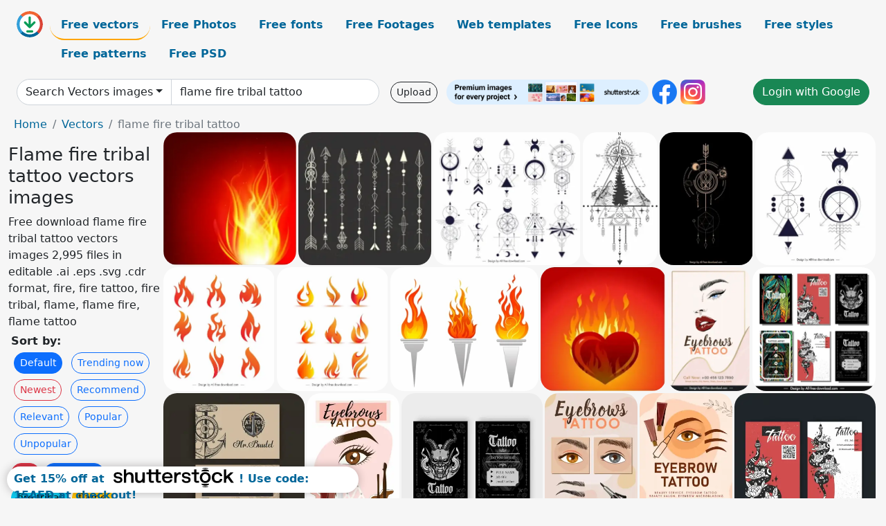

--- FILE ---
content_type: text/html; charset=UTF-8
request_url: https://all-free-download.com/free-vector/flame-fire-tribal-tattoo.html
body_size: 13832
content:
<!doctype html>
<html lang="en">
  <head>
    <meta charset="utf-8">
    <meta name="viewport" content="width=device-width, initial-scale=1">
    <meta name="author" content="AFD">
    <meta name="generator" content="AFD">
    <meta name="robots" content="index, follow">    <title>Flame fire tribal tattoo vectors images</title>
    <meta name="description" content="Free download flame fire tribal tattoo vectors images 2,995 files in editable .ai .eps .svg .cdr format, fire, fire tattoo, fire tribal, flame, flame fire, flame tattoo" >
    <meta name="google-site-verification" content="h8aKWdWajcitX904DxqOxb4-wcNRYncVmMmcjRRXVkE" />
    <meta name="domain" content="all-free-download.com" >

    <!-- Bootstrap core CSS -->
    <link href="https://cdn.jsdelivr.net/npm/bootstrap@5.0.2/dist/css/bootstrap.min.css" rel="stylesheet" integrity="sha384-EVSTQN3/azprG1Anm3QDgpJLIm9Nao0Yz1ztcQTwFspd3yD65VohhpuuCOmLASjC" crossorigin="anonymous">


    <link href="/libs/all.css?a=88888" rel="stylesheet" >
    <link href="/libs/social-share/sharetastic.css" rel="stylesheet">

        <!-- Favicons -->

    <link rel="apple-touch-icon" sizes="180x180" href="/apple-touch-icon.png">
    <link rel="icon" type="image/png" sizes="32x32" href="/favicon-32x32.png">
    <link rel="icon" type="image/png" sizes="16x16" href="/favicon-16x16.png">
    <link rel="manifest" href="/site.webmanifest">


    <meta property="fb:app_id"          content="1091511124955362" /> 
    <meta property="og:url"           content="https://all-free-download.com/free-vector/flame-fire-tribal-tattoo.html" />
    <meta property="og:type"          content="website" />
    <meta property="og:title"         content="Flame fire tribal tattoo vectors images" />
    <meta property="og:description"   content="Free download flame fire tribal tattoo vectors images 2,995 files in editable .ai .eps .svg .cdr format, fire, fire tattoo, fire tribal, flame, flame fire, flame tattoo" />
    <meta property="og:image"         content="https://images.all-free-download.com/images/thumb/burn_flame_fire_312096.webp" />
<meta property="og:image"         content="https://images.all-free-download.com/images/thumb/tribal_tattoo_design_elements_classical_arrows_icons_6834068.webp" />
<meta property="og:image"         content="https://images.all-free-download.com/images/thumb/tribal_tattoo_templates_classic_flat_symmetric_geometric_shapes_6850567.webp" />
<meta property="og:image"         content="https://images.all-free-download.com/images/thumb/tribal_tattoo_template_compass_mountain_icons_symmetric_design_6834195.webp" />
<meta property="og:image"         content="https://images.all-free-download.com/images/thumb/tribal_tattoo_template_planets_motion_geometry_sketch_6850100.webp" />
<meta property="og:image"         content="https://images.all-free-download.com/images/thumb/indian_traditional_tribal_tattoo_template_flat_geometric_symmetry_6850533.webp" />
<meta property="og:image"         content="https://images.all-free-download.com/images/thumb/flaming_fires_icons_red_shapes_sketch_dynamic_flat_6854727.webp" />
<meta property="og:image"         content="https://images.all-free-download.com/images/thumb/flaming_fire_icons_dynamic_modern_design_6854728.webp" />
<meta property="og:image"         content="https://images.all-free-download.com/images/thumb/flaming_torch_312242.webp" />
<meta property="og:image"         content="https://images.all-free-download.com/images/thumb/heart_with_flames_310261.webp" />
<meta property="og:image"         content="https://images.all-free-download.com/images/thumb/eyebrow_tattoo_poster_template_handdrawn_lady_face_layout_6933984.webp" />
<meta property="og:image"         content="https://images.all-free-download.com/images/thumb/tattoo_business_card_templates_collection_classical_handdrawn_symbols_6930415.webp" />
<meta property="og:image"         content="https://images.all-free-download.com/images/thumb/tattoo_business_card_template_retro_handdrawn_marine_elements_6930362.webp" />
<meta property="og:image"         content="https://images.all-free-download.com/images/thumb/eyebrow_tattoo_poster_template_classic_eye_domestic_tools_layout_6933981.webp" />
<meta property="og:image"         content="https://images.all-free-download.com/images/thumb/tattoo_business_card_template_dark_symmetric_devil_6930361.webp" />
<meta property="og:image"         content="https://images.all-free-download.com/images/thumb/eyebrow_tattoo_poster_template_beauty_elements_layout_6933982.webp" />
<meta property="og:image"         content="https://images.all-free-download.com/images/thumb/eyebrow_tattoo_poster_template_elegant_flat_eye_tools_layout_6933980.webp" />
<meta property="og:image"         content="https://images.all-free-download.com/images/thumb/tattoo_business_card_template_flat_handdrawn_snake_petals_6930366.webp" />
<meta property="og:image"         content="https://images.all-free-download.com/images/thumb/tattoo_business_card_template_dark_skull_wings_ribbons_6930363.webp" />
<meta property="og:image"         content="https://images.all-free-download.com/images/thumb/tattoo_business_card_template_black_white_retro_curves_6930364.webp" />
<meta property="og:image"         content="https://images.all-free-download.com/images/thumb/eyebrow_tattoo_poster_template_classic_cartoon_6933983.webp" />
<meta property="og:image"         content="https://images.all-free-download.com/images/thumb/tattoo_business_card_template_blurred_handdrawn_elements_6930367.webp" />
<meta property="og:image"         content="https://images.all-free-download.com/images/thumb/tattoo_business_card_templates_collection_retro_marine_elements_6930416.webp" />
<meta property="og:image"         content="https://images.all-free-download.com/images/thumb/tattoo_business_card_template_colorful_handdrawn_feather_elements_6930365.webp" />
<meta property="og:image"         content="https://images.all-free-download.com/images/thumb/flaming_skull_310269.webp" />
<meta property="og:image"         content="https://images.all-free-download.com/images/thumb/fire_flames_268693.webp" />
<meta property="og:image"         content="https://images.all-free-download.com/images/thumb/fire_and_safety_icons_310267.webp" />
<meta property="og:image"         content="https://images.all-free-download.com/images/thumb/natural_disaster_poster_forest_flaming_sketch_6849061.webp" />
<meta property="og:image"         content="https://images.all-free-download.com/images/thumb/flame_icons_312073.webp" />
<meta property="og:image"         content="https://images.all-free-download.com/images/thumb/fire_icon_sets_modern_flat_orange_shapes_6923711.webp" />
<meta property="og:image"         content="https://images.all-free-download.com/images/thumb/barbecue_party_banner_red_flame_backdrop_fire_icon_6828456.webp" />
<meta property="og:image"         content="https://images.all-free-download.com/images/thumb/chicken_roast_under_fire_background_6828663.webp" />
<meta property="og:image"         content="https://images.all-free-download.com/images/thumb/name_card_template_fire_logo_icon_flame_background_6829186.webp" />
<meta property="og:image"         content="https://images.all-free-download.com/images/thumb/disaster_poster_house_fire_sketch_colorful_dynamic_design_6848982.webp" />
<meta property="og:image"         content="https://images.all-free-download.com/images/thumb/soccer_background_flaming_ball_green_field_decoration_6827679.webp" />
<meta property="og:image"         content="https://images.all-free-download.com/images/thumb/flame_icons_collection_red_design_various_shapes_6833519.webp" />
<meta property="og:image"         content="https://images.all-free-download.com/images/thumb/seamless_flame_312013.webp" />
<meta property="og:image"         content="https://images.all-free-download.com/images/thumb/flame_icons_collection_various_orange_emblems_isolation_6828664.webp" />
<meta property="og:image"         content="https://images.all-free-download.com/images/thumb/flame_312557.webp" />
<meta property="og:image"         content="https://images.all-free-download.com/images/thumb/basketball_design_elements_flaming_balls_flat_vector_design_6922577.webp" />
<meta property="og:image"         content="https://images.all-free-download.com/images/thumb/sale_tags_collection_red_flame_icons_various_shapes_6833483.webp" />
<meta property="og:image"         content="https://images.all-free-download.com/images/thumb/flame_icons_312070.webp" />
<meta property="og:image"         content="https://images.all-free-download.com/images/thumb/flaming_match_background_red_design_shadow_decor_6828662.webp" />
<meta property="og:image"         content="https://images.all-free-download.com/images/thumb/yellow_flaming_skull_icon_contrast_style_design_6827796.webp" />
<meta property="og:image"         content="https://images.all-free-download.com/images/thumb/flame_frame_268697.webp" />
<meta property="og:image"         content="https://images.all-free-download.com/images/thumb/flaming_heart_310263.webp" />
<meta property="og:image"         content="https://images.all-free-download.com/images/thumb/camping_advertising_banner_human_flame_round_moon_icons_6834882.webp" />
<meta property="og:image"         content="https://images.all-free-download.com/images/thumb/flaming_heart_frame_311360.webp" />
<meta property="og:image"         content="https://images.all-free-download.com/images/thumb/flame_buttons_312414.webp" />
<meta property="og:image"         content="https://images.all-free-download.com/images/thumb/collection_of_fire_icons_and_elements_312151.webp" />
<meta property="og:image"         content="https://images.all-free-download.com/images/thumb/ring_of_fire_312677.webp" />
<meta property="og:image"         content="https://images.all-free-download.com/images/thumb/fire_logotypes_collection_dynamic_orange_flat_shapes_6850617.webp" />
<meta property="og:image"         content="https://images.all-free-download.com/images/thumb/fire_design_elements_268691.webp" />
<meta property="og:image"         content="https://images.all-free-download.com/images/thumb/fire_ring_268694.webp" />
<meta property="og:image"         content="https://images.all-free-download.com/images/thumb/fire_312274.webp" />
<meta property="og:image"         content="https://images.all-free-download.com/images/thumb/dj_fire_skull_312114.webp" />
<meta property="og:image"         content="https://images.all-free-download.com/images/thumb/soccer_ball_on_fire_310268.webp" />
<meta property="og:image"         content="https://images.all-free-download.com/images/thumb/fire_lion_311690.webp" />
<meta property="og:image"         content="https://images.all-free-download.com/images/thumb/fire_and_water_wings_310266.webp" />
<meta property="og:image"         content="https://images.all-free-download.com/images/thumb/abstract_fire_268698.webp" />
<meta property="og:image"         content="https://images.all-free-download.com/images/thumb/fire_lightining_and_water_268696.webp" />
<meta property="og:image"         content="https://images.all-free-download.com/images/thumb/swirling_fire_and_water_310265.webp" />
<meta property="og:image"         content="https://images.all-free-download.com/images/thumb/heart_in_water_and_fire_310260.webp" />
<meta property="og:image"         content="https://images.all-free-download.com/images/thumb/fire_icons_collection_flat_design_various_shapes_isolation_6828582.webp" />
<meta property="og:image"         content="https://images.all-free-download.com/images/thumb/wheel_flame_6815283.webp" />
<meta property="og:image"         content="https://images.all-free-download.com/images/thumb/hot_food_advertising_stylized_red_chilli_flame_icons_6833778.webp" />
<meta property="og:image"         content="https://images.all-free-download.com/images/thumb/fire_logo_collection_various_orange_flat_shapes_6829185.webp" />
<meta property="og:image"         content="https://images.all-free-download.com/images/thumb/flying_bullet_with_flame_312585.webp" />
    <script type="text/javascript">
      var page = "home";  
      var donate_email = 'H4sIAAAAAAAAAytIrMxNzStxSCqtLE7NyUkvSizIyEzWS87PBQAOXTfVGgAAAA==';
      var show_ads = true;
      var auto_paging = true;
    </script>

    <!-- Global site tag (gtag.js) - Google Analytics -->
    <script async src="https://www.googletagmanager.com/gtag/js?id=G-CGLHFKPST0"></script>
    <script>
      window.dataLayer = window.dataLayer || [];
      function gtag(){dataLayer.push(arguments);}
      gtag('js', new Date());

      gtag('config', 'G-CGLHFKPST0');
    </script>

  <!-- Google Tag Manager -->
  <script>(function(w,d,s,l,i){w[l]=w[l]||[];w[l].push({'gtm.start':
  new Date().getTime(),event:'gtm.js'});var f=d.getElementsByTagName(s)[0],
  j=d.createElement(s),dl=l!='dataLayer'?'&l='+l:'';j.async=true;j.src=
  'https://www.googletagmanager.com/gtm.js?id='+i+dl;f.parentNode.insertBefore(j,f);
  })(window,document,'script','dataLayer','GTM-NHTH87G');</script>
  <!-- End Google Tag Manager -->

<script
  src="https://code.jquery.com/jquery-3.7.1.min.js"
  integrity="sha256-/JqT3SQfawRcv/BIHPThkBvs0OEvtFFmqPF/lYI/Cxo="
  crossorigin="anonymous"></script>
  </head>
  <body>

  <header class="py-3 container-fluid">

    <div class="container-fluid mb-3 nav-flex" s>
      <a href="/" style="min-width:48px">
       <img src="/images/logo.svg" alt="all-free-download.com" title="all-free-download.com" width="38" height="38" class="rounded-circle">
      </a>         
  
      <div >
        <ul class="nav">
          <li class="nav-item"><a class="nav-link nav-active " k="free-vector" href="/free-vectors/">Free vectors</a></li>
          <li class="nav-item"><a class="nav-link " k="free-photos" href="/free-photos/">Free Photos</a></li>
          <li class="nav-item"><a class="nav-link " k="font" href="/font/">Free fonts</a></li>
          <li class="nav-item"><a class="nav-link " k="free-footage" href="/free-footage/">Free Footages</a></li>
          <li class="nav-item"><a class="nav-link " k="free-website-templates" href="/free-website-templates/">Web templates</a></li>
          <li class="nav-item"><a class="nav-link " k="free-icon" href="/free-icon/">Free Icons</a></li>
          <li class="nav-item"><a class="nav-link " k="photoshop-brushes" href="/photoshop-brushes/">Free brushes</a></li>
          <li class="nav-item"><a class="nav-link " k="photoshop-styles" href="/photoshop-styles/">Free styles</a></li>
          <li class="nav-item"><a class="nav-link " k="photoshop-patterns" href="/photoshop-patterns/">Free patterns</a></li>
          <li class="nav-item"><a class="nav-link " k="free-psd" href="/free-psd/">Free PSD</a></li>
        </ul>
      </div>

  

    </div>


    <div class="container-fluid d-grid gap-3 align-items-center" style="grid-template-columns:2fr;">
      <div class="d-flex align-items-center">
        <form class="w-100 me-3" id='search-form' action="/">
          <input type="hidden" id= "a" name="a" value="G">
          <input type="hidden" id="k" name="k" value="free-vector">
          <div class="input-group"  id="search_box">
            <a  id='search-category' href="/free-vectors/" class="btn btn-outline-dark dropdown-toggle" style="border-color: #ced4da; background-color: white;"  >Search Vectors images</a>            
            <input type="search" autocomplete="off" qqq="flame fire tribal tattoo" name="q" id="q" value="flame fire tribal tattoo" class="form-control" placeholder="Search... ">
            <div id="header-suggestion"  style="border-radius: 0px 0px 25px 25px;" class="search-suggestion-box bg-white" >
              <div class="d-grid " style="grid-template-columns:1fr; ">

              <div id="search-suggestion" >                
                <a class="m-1  btn-sm btn btn-outline-dark" k="free-vector" href="/free-vector-design-service/">Request a design</a>


              </div>
              </div>
            </div>
          </div>
        </form>
        
        <div class="w-100 d-none d-lg-block d-xl-block d-xxl-block "><a class="btn btn-outline-dark btn-sm me-2" href="/upload/">Upload</a><!--<a target="_blank" rel="noreferrer" href="https://shutterstock.7eer.net/WGr5J"><img height="36px" alt="shuterstock ads" width="292" style="border-radius:25px" src="https://all-free-download.com/images/shutterstockbanner/25off770x90.png"></a>-->
<a target="_blank" rel="noreferrer" href="https://shutterstock.7eer.net/WGr5J"><img height="36px" alt="shuterstock ads" width="292" style="border-radius:25px" src="https://all-free-download.com/images/shutterstockbanner/728x90free10images.png"></a>

<a target="_blank"  rel="noreferrer" href="https://www.facebook.com/allfreedownload" ><img height="36px" width="36px" alt="facebook logo" src="/images/facebook_Logo.png"></a> 
<a target="_blank"  rel="noreferrer" href="https://www.instagram.com/all_free_download_com/" ><img height="36px" alt="instagram logo" width="36px" src="/images/Instagram_logo.svg"></a> 



</div>

        <div class="flex-shrink-0 dropdown d-none d-md-block ">
        

        		<a href="/?a=LI&li=GG" ><span class="btn btn-success btn-xs" ><i class="fa fa-google"></i>Login with Google</a></span>

        
          </ul>
        </div>
        

      </div>
    </div>

  </header>

  <div class="container-fluid pb-3">






<nav aria-label="breadcrumb" style="margin-left:8px;">
  <ol class="breadcrumb">
    <li class="breadcrumb-item"><a href="/">Home</a></li>
    <li class="breadcrumb-item"><a href="/free-vectors/">Vectors</a></li>
    <li class="breadcrumb-item active" aria-current="page">flame fire tribal tattoo</li>
  </ol>
</nav>

<div class="list-graphic-container">
  


<div class=" list-graphic-left mb-2" >
  <h1 class="" style="font-size: 26px">Flame fire tribal tattoo vectors images</h1>
  <div>Free download flame fire tribal tattoo vectors images 2,995 files in editable .ai .eps .svg .cdr format, fire, fire tattoo, fire tribal, flame, flame fire, flame tattoo</div>
  <div  class=" p-1" >
    <b>Sort by:</b><BR>  <a class="btn btn-sm btn-primary m-1" href="/?a=G&k=free-vector&t=&q=flame fire tribal tattoo&or=default&rk=" >Default</a>  <a class="btn btn-sm btn-outline-primary m-1" href="/?a=G&k=free-vector&t=&q=flame fire tribal tattoo&or=trending&rk=" >Trending now</a>  <a class="btn btn-sm btn-outline-danger m-1" href="/?a=G&k=free-vector&t=&q=flame fire tribal tattoo&or=newest&rk=" >Newest</a>  <a class="btn btn-sm btn-outline-primary m-1" href="/?a=G&k=free-vector&t=&q=flame fire tribal tattoo&or=recommend&rk=" >Recommend</a>  <a class="btn btn-sm btn-outline-primary m-1" href="/?a=G&k=free-vector&t=&q=flame fire tribal tattoo&or=relevant&rk=" >Relevant</a>  <a class="btn btn-sm btn-outline-primary m-1" href="/?a=G&k=free-vector&t=&q=flame fire tribal tattoo&or=popular&rk=" >Popular</a>  <a class="btn btn-sm btn-outline-primary m-1" href="/?a=G&k=free-vector&t=&q=flame fire tribal tattoo&or=unpopular&rk=" >Unpopular</a>           </div>


  
  <div  class="p-1 mb-2"  ><a class="btn btn-danger btn-sm mb-1" style="border-radius: 25px;" href="/free-vector/fire.html"><span>fire</span></a> <a class="btn btn-primary btn-sm mb-1" style="border-radius: 25px;" href="/free-vector/fire-tattoo.html"><span>fire tattoo</span></a> <a class="btn btn-info btn-sm mb-1" style="border-radius: 25px;" href="/free-vector/fire-tribal.html"><span>fire tribal</span></a> <a class="btn btn-warning btn-sm mb-1" style="border-radius: 25px;" href="/free-vector/flame.html"><span>flame</span></a> <a class="btn btn-success btn-sm mb-1" style="border-radius: 25px;" href="/free-vector/flame-fire.html"><span>flame fire</span></a> <a class="btn btn-danger btn-sm mb-1" style="border-radius: 25px;" href="/free-vector/flame-tattoo.html"><span>flame tattoo</span></a> <a class="btn btn-primary btn-sm mb-1" style="border-radius: 25px;" href="/free-vector/tattoo.html"><span>tattoo</span></a> <a class="btn btn-info btn-sm mb-1" style="border-radius: 25px;" href="/free-vector/tribal.html"><span>tribal</span></a> <a class="btn btn-warning btn-sm mb-1" style="border-radius: 25px;" href="/free-vector/tribal-tattoo.html"><span>tribal tattoo</span></a> <a class="btn btn-success btn-sm mb-1" style="border-radius: 25px;" href="/free-vector/fire-works.html"><span>fire works</span></a> <a class="btn btn-danger btn-sm mb-1" style="border-radius: 25px;" href="/free-vector/fire-hydrant.html"><span>fire hydrant</span></a> <a class="btn btn-primary btn-sm mb-1" style="border-radius: 25px;" href="/free-vector/fire-extinguisher.html"><span>fire extinguisher</span></a> <a class="btn btn-info btn-sm mb-1" style="border-radius: 25px;" href="/free-vector/free-tribals-vector.html"><span>free tribals vector</span></a> <a class="btn btn-warning btn-sm mb-1" style="border-radius: 25px;" href="/free-vector/free-vector-dragon-tattoo.html"><span>free vector dragon tattoo</span></a> <a class="btn btn-success btn-sm mb-1" style="border-radius: 25px;" href="/free-vector/tribal-vector-art-free.html"><span>tribal vector art free</span></a> <a class="btn btn-danger btn-sm mb-1" style="border-radius: 25px;" href="/free-vector/free-vector-tribal-bird.html"><span>free vector tribal bird</span></a> <a class="btn btn-primary btn-sm mb-1" style="border-radius: 25px;" href="/free-vector/free-vector-fire-exit.html"><span>free vector fire exit</span></a> <a class="btn btn-info btn-sm mb-1" style="border-radius: 25px;" href="/free-vector/vector-flame-ball-download-free.html"><span>vector flame ball download free</span></a> </div>

  <div id="shuterstock_ads_left" class="sticky">
    
  </div>
</div>


<div class="list-graphic-right" id="list-graphic">
         
            <a title="Burn flame fire" href="/free-vector/download/burn_flame_fire_312096.html">
                <img w="600" h="600" widht="300" height="300"   alt="Burn flame fire" src="https://images.all-free-download.com/images/thumb/burn_flame_fire_312096.webp" >
                <div class="jg-caption">Burn flame fire</div>
            </a>
               
            <a title="tribal tattoo design elements classical arrows icons" href="/free-vector/download/tribal_tattoo_design_elements_classical_arrows_icons_6834068.html">
                <img w="1024" h="1024" widht="300" height="300"   alt="tribal tattoo design elements classical arrows icons" src="https://images.all-free-download.com/images/thumb/tribal_tattoo_design_elements_classical_arrows_icons_6834068.webp" >
                <div class="jg-caption">tribal tattoo design elements classical arrows icons</div>
            </a>
               
            <a title="tribal tattoo templates classic flat symmetric geometric shapes" href="/free-vector/download/tribal_tattoo_templates_classic_flat_symmetric_geometric_shapes_6850567.html">
                <img w="2880" h="2588" widht="334" height="300"   alt="tribal tattoo templates classic flat symmetric geometric shapes" src="https://images.all-free-download.com/images/thumb/tribal_tattoo_templates_classic_flat_symmetric_geometric_shapes_6850567.webp" >
                <div class="jg-caption">tribal tattoo templates classic flat symmetric geometric shapes</div>
            </a>
               
            <a title="tribal tattoo template compass mountain icons symmetric design" href="/free-vector/download/tribal_tattoo_template_compass_mountain_icons_symmetric_design_6834195.html">
                <img w="577" h="1024" widht="169" height="300"   alt="tribal tattoo template compass mountain icons symmetric design" src="https://images.all-free-download.com/images/thumb/tribal_tattoo_template_compass_mountain_icons_symmetric_design_6834195.webp" >
                <div class="jg-caption">tribal tattoo template compass mountain icons symmetric design</div>
            </a>
               
            <a title="tribal tattoo template planets motion geometry sketch" href="/free-vector/download/tribal_tattoo_template_planets_motion_geometry_sketch_6850100.html">
                <img w="2032" h="2880" widht="212" height="300"   alt="tribal tattoo template planets motion geometry sketch" src="https://images.all-free-download.com/images/thumb/tribal_tattoo_template_planets_motion_geometry_sketch_6850100.webp" >
                <div class="jg-caption">tribal tattoo template planets motion geometry sketch</div>
            </a>
               
            <a title="indian traditional tribal tattoo template flat geometric symmetry" href="/free-vector/download/indian_traditional_tribal_tattoo_template_flat_geometric_symmetry_6850533.html">
                <img w="2225" h="2442" widht="273" height="300"   alt="indian traditional tribal tattoo template flat geometric symmetry" src="https://images.all-free-download.com/images/thumb/indian_traditional_tribal_tattoo_template_flat_geometric_symmetry_6850533.webp" >
                <div class="jg-caption">indian traditional tribal tattoo template flat geometric symmetry</div>
            </a>
               
            <a title="flaming fires icons red shapes sketch dynamic flat" href="/free-vector/download/flaming_fires_icons_red_shapes_sketch_dynamic_flat_6854727.html">
                <img w="2577" h="2880" widht="268" height="300"   alt="flaming fires icons red shapes sketch dynamic flat" src="https://images.all-free-download.com/images/thumb/flaming_fires_icons_red_shapes_sketch_dynamic_flat_6854727.webp" >
                <div class="jg-caption">flaming fires icons red shapes sketch dynamic flat</div>
            </a>
               
            <a title="flaming fire icons dynamic modern design" href="/free-vector/download/flaming_fire_icons_dynamic_modern_design_6854728.html">
                <img w="2577" h="2880" widht="268" height="300"   alt="flaming fire icons dynamic modern design" src="https://images.all-free-download.com/images/thumb/flaming_fire_icons_dynamic_modern_design_6854728.webp" >
                <div class="jg-caption">flaming fire icons dynamic modern design</div>
            </a>
               
            <a title="Flaming Torch" href="/free-vector/download/flaming_torch_312242.html">
                <img w="600" h="527" widht="342" height="300"   alt="Flaming Torch" src="https://images.all-free-download.com/images/thumb/flaming_torch_312242.webp" >
                <div class="jg-caption">Flaming Torch</div>
            </a>
               
            <a title="Heart with flames" href="/free-vector/download/heart_with_flames_310261.html">
                <img w="472" h="470" widht="301" height="300"   alt="Heart with flames" src="https://images.all-free-download.com/images/thumb/heart_with_flames_310261.webp" >
                <div class="jg-caption">Heart with flames</div>
            </a>
               
            <a title="eyebrow tattoo poster template handdrawn lady face layout " href="/free-vector/download/eyebrow_tattoo_poster_template_handdrawn_lady_face_layout_6933984.html">
                <img w="1266" h="1920" widht="198" height="300"   alt="eyebrow tattoo poster template handdrawn lady face layout " src="https://images.all-free-download.com/images/thumb/eyebrow_tattoo_poster_template_handdrawn_lady_face_layout_6933984.webp" >
                <div class="jg-caption">eyebrow tattoo poster template handdrawn lady face layout </div>
            </a>
               
            <a title="tattoo business card templates collection classical handdrawn symbols" href="/free-vector/download/tattoo_business_card_templates_collection_classical_handdrawn_symbols_6930415.html">
                <img w="4000" h="4000" widht="300" height="300"   alt="tattoo business card templates collection classical handdrawn symbols" src="https://images.all-free-download.com/images/thumb/tattoo_business_card_templates_collection_classical_handdrawn_symbols_6930415.webp" >
                <div class="jg-caption">tattoo business card templates collection classical handdrawn symbols</div>
            </a>
               
            <a title="tattoo business card template retro handdrawn marine elements" href="/free-vector/download/tattoo_business_card_template_retro_handdrawn_marine_elements_6930362.html">
                <img w="1920" h="1920" widht="300" height="300"   alt="tattoo business card template retro handdrawn marine elements" src="https://images.all-free-download.com/images/thumb/tattoo_business_card_template_retro_handdrawn_marine_elements_6930362.webp" >
                <div class="jg-caption">tattoo business card template retro handdrawn marine elements</div>
            </a>
               
            <a title="eyebrow tattoo poster template classic eye domestic tools layout  " href="/free-vector/download/eyebrow_tattoo_poster_template_classic_eye_domestic_tools_layout_6933981.html">
                <img w="1264" h="1920" widht="198" height="300"   alt="eyebrow tattoo poster template classic eye domestic tools layout  " src="https://images.all-free-download.com/images/thumb/eyebrow_tattoo_poster_template_classic_eye_domestic_tools_layout_6933981.webp" >
                <div class="jg-caption">eyebrow tattoo poster template classic eye domestic tools layout  </div>
            </a>
               
            <a title="tattoo business card template dark symmetric devil" href="/free-vector/download/tattoo_business_card_template_dark_symmetric_devil_6930361.html">
                <img w="1920" h="1920" widht="300" height="300"   alt="tattoo business card template dark symmetric devil" src="https://images.all-free-download.com/images/thumb/tattoo_business_card_template_dark_symmetric_devil_6930361.webp" >
                <div class="jg-caption">tattoo business card template dark symmetric devil</div>
            </a>
               
            <a title="eyebrow tattoo poster template beauty elements layout  " href="/free-vector/download/eyebrow_tattoo_poster_template_beauty_elements_layout_6933982.html">
                <img w="1264" h="1920" widht="198" height="300"   alt="eyebrow tattoo poster template beauty elements layout  " src="https://images.all-free-download.com/images/thumb/eyebrow_tattoo_poster_template_beauty_elements_layout_6933982.webp" >
                <div class="jg-caption">eyebrow tattoo poster template beauty elements layout  </div>
            </a>
               
            <a title="eyebrow tattoo poster template elegant flat eye tools layout " href="/free-vector/download/eyebrow_tattoo_poster_template_elegant_flat_eye_tools_layout_6933980.html">
                <img w="1264" h="1920" widht="198" height="300"   alt="eyebrow tattoo poster template elegant flat eye tools layout " src="https://images.all-free-download.com/images/thumb/eyebrow_tattoo_poster_template_elegant_flat_eye_tools_layout_6933980.webp" >
                <div class="jg-caption">eyebrow tattoo poster template elegant flat eye tools layout </div>
            </a>
               
            <a title="tattoo business card template flat handdrawn snake petals" href="/free-vector/download/tattoo_business_card_template_flat_handdrawn_snake_petals_6930366.html">
                <img w="1920" h="1920" widht="300" height="300"   alt="tattoo business card template flat handdrawn snake petals" src="https://images.all-free-download.com/images/thumb/tattoo_business_card_template_flat_handdrawn_snake_petals_6930366.webp" >
                <div class="jg-caption">tattoo business card template flat handdrawn snake petals</div>
            </a>
               
            <a title="tattoo business card template dark skull wings ribbons" href="/free-vector/download/tattoo_business_card_template_dark_skull_wings_ribbons_6930363.html">
                <img w="4000" h="4000" widht="300" height="300"   alt="tattoo business card template dark skull wings ribbons" src="https://images.all-free-download.com/images/thumb/tattoo_business_card_template_dark_skull_wings_ribbons_6930363.webp" >
                <div class="jg-caption">tattoo business card template dark skull wings ribbons</div>
            </a>
               
            <a title="tattoo business card template black white retro curves " href="/free-vector/download/tattoo_business_card_template_black_white_retro_curves_6930364.html">
                <img w="1920" h="1920" widht="300" height="300"   alt="tattoo business card template black white retro curves " src="https://images.all-free-download.com/images/thumb/tattoo_business_card_template_black_white_retro_curves_6930364.webp" >
                <div class="jg-caption">tattoo business card template black white retro curves </div>
            </a>
               
            <a title="eyebrow tattoo poster template classic cartoon " href="/free-vector/download/eyebrow_tattoo_poster_template_classic_cartoon_6933983.html">
                <img w="1264" h="1920" widht="198" height="300"   alt="eyebrow tattoo poster template classic cartoon " src="https://images.all-free-download.com/images/thumb/eyebrow_tattoo_poster_template_classic_cartoon_6933983.webp" >
                <div class="jg-caption">eyebrow tattoo poster template classic cartoon </div>
            </a>
               
            <a title="tattoo business card template blurred handdrawn elements" href="/free-vector/download/tattoo_business_card_template_blurred_handdrawn_elements_6930367.html">
                <img w="1920" h="1920" widht="300" height="300"   alt="tattoo business card template blurred handdrawn elements" src="https://images.all-free-download.com/images/thumb/tattoo_business_card_template_blurred_handdrawn_elements_6930367.webp" >
                <div class="jg-caption">tattoo business card template blurred handdrawn elements</div>
            </a>
               
            <a title="tattoo business card templates collection retro marine elements" href="/free-vector/download/tattoo_business_card_templates_collection_retro_marine_elements_6930416.html">
                <img w="4000" h="5445" widht="220" height="300"   alt="tattoo business card templates collection retro marine elements" src="https://images.all-free-download.com/images/thumb/tattoo_business_card_templates_collection_retro_marine_elements_6930416.webp" >
                <div class="jg-caption">tattoo business card templates collection retro marine elements</div>
            </a>
               
            <a title="tattoo business card template colorful handdrawn feather elements" href="/free-vector/download/tattoo_business_card_template_colorful_handdrawn_feather_elements_6930365.html">
                <img w="4000" h="4000" widht="300" height="300"   alt="tattoo business card template colorful handdrawn feather elements" src="https://images.all-free-download.com/images/thumb/tattoo_business_card_template_colorful_handdrawn_feather_elements_6930365.webp" >
                <div class="jg-caption">tattoo business card template colorful handdrawn feather elements</div>
            </a>
               
            <a title="Flaming Skull" href="/free-vector/download/flaming_skull_310269.html">
                <img w="402" h="592" widht="204" height="300"   alt="Flaming Skull" src="https://images.all-free-download.com/images/thumb/flaming_skull_310269.webp" >
                <div class="jg-caption">Flaming Skull</div>
            </a>
               
            <a title="Fire flames" href="/free-vector/download/fire_flames_268693.html">
                <img w="514" h="515" widht="299" height="300"   alt="Fire flames" src="https://images.all-free-download.com/images/thumb/fire_flames_268693.webp" >
                <div class="jg-caption">Fire flames</div>
            </a>
               
            <a title="Fire and safety icons" href="/free-vector/download/fire_and_safety_icons_310267.html">
                <img w="600" h="509" widht="354" height="300"   alt="Fire and safety icons" src="https://images.all-free-download.com/images/thumb/fire_and_safety_icons_310267.webp" >
                <div class="jg-caption">Fire and safety icons</div>
            </a>
               
            <a title="natural disaster poster forest flaming sketch" href="/free-vector/download/natural_disaster_poster_forest_flaming_sketch_6849061.html">
                <img w="851" h="1100" widht="232" height="300"   alt="natural disaster poster forest flaming sketch" src="https://images.all-free-download.com/images/thumb/natural_disaster_poster_forest_flaming_sketch_6849061.webp" >
                <div class="jg-caption">natural disaster poster forest flaming sketch</div>
            </a>
               
            <a title="Flame Icons" href="/free-vector/download/flame_icons_312073.html">
                <img w="511" h="600" widht="256" height="300"   alt="Flame Icons" src="https://images.all-free-download.com/images/thumb/flame_icons_312073.webp" >
                <div class="jg-caption">Flame Icons</div>
            </a>
               
            <a title="fire icon sets modern flat orange shapes" href="/free-vector/download/fire_icon_sets_modern_flat_orange_shapes_6923711.html">
                <img w="8333" h="8333" widht="300" height="300"   alt="fire icon sets modern flat orange shapes" src="https://images.all-free-download.com/images/thumb/fire_icon_sets_modern_flat_orange_shapes_6923711.webp" >
                <div class="jg-caption">fire icon sets modern flat orange shapes</div>
            </a>
               
            <a title="barbecue party banner red flame backdrop fire icon" href="/free-vector/download/barbecue_party_banner_red_flame_backdrop_fire_icon_6828456.html">
                <img w="1024" h="1024" widht="300" height="300"   alt="barbecue party banner red flame backdrop fire icon" src="https://images.all-free-download.com/images/thumb/barbecue_party_banner_red_flame_backdrop_fire_icon_6828456.webp" >
                <div class="jg-caption">barbecue party banner red flame backdrop fire icon</div>
            </a>
               
            <a title="chicken roast under fire background" href="/free-vector/download/chicken_roast_under_fire_background_6828663.html">
                <img w="1024" h="1024" widht="300" height="300"   alt="chicken roast under fire background" src="https://images.all-free-download.com/images/thumb/chicken_roast_under_fire_background_6828663.webp" >
                <div class="jg-caption">chicken roast under fire background</div>
            </a>
               
            <a title="name card template fire logo icon flame background" href="/free-vector/download/name_card_template_fire_logo_icon_flame_background_6829186.html">
                <img w="1024" h="1006" widht="305" height="300"   alt="name card template fire logo icon flame background" src="https://images.all-free-download.com/images/thumb/name_card_template_fire_logo_icon_flame_background_6829186.webp" >
                <div class="jg-caption">name card template fire logo icon flame background</div>
            </a>
               
            <a title="disaster poster house fire sketch colorful dynamic design" href="/free-vector/download/disaster_poster_house_fire_sketch_colorful_dynamic_design_6848982.html">
                <img w="943" h="1282" widht="221" height="300"   alt="disaster poster house fire sketch colorful dynamic design" src="https://images.all-free-download.com/images/thumb/disaster_poster_house_fire_sketch_colorful_dynamic_design_6848982.webp" >
                <div class="jg-caption">disaster poster house fire sketch colorful dynamic design</div>
            </a>
               
            <a title="soccer background flaming ball green field decoration" href="/free-vector/download/soccer_background_flaming_ball_green_field_decoration_6827679.html">
                <img w="1024" h="1024" widht="300" height="300"   alt="soccer background flaming ball green field decoration" src="https://images.all-free-download.com/images/thumb/soccer_background_flaming_ball_green_field_decoration_6827679.webp" >
                <div class="jg-caption">soccer background flaming ball green field decoration</div>
            </a>
               
            <a title="flame icons collection red design various shapes" href="/free-vector/download/flame_icons_collection_red_design_various_shapes_6833519.html">
                <img w="1024" h="939" widht="327" height="300"   alt="flame icons collection red design various shapes" src="https://images.all-free-download.com/images/thumb/flame_icons_collection_red_design_various_shapes_6833519.webp" >
                <div class="jg-caption">flame icons collection red design various shapes</div>
            </a>
               
            <a title="Seamless flame" href="/free-vector/download/seamless_flame_312013.html">
                <img w="600" h="527" widht="342" height="300"   alt="Seamless flame" src="https://images.all-free-download.com/images/thumb/seamless_flame_312013.webp" >
                <div class="jg-caption">Seamless flame</div>
            </a>
               
            <a title="flame icons collection various orange emblems isolation" href="/free-vector/download/flame_icons_collection_various_orange_emblems_isolation_6828664.html">
                <img w="925" h="1024" widht="271" height="300"   alt="flame icons collection various orange emblems isolation" src="https://images.all-free-download.com/images/thumb/flame_icons_collection_various_orange_emblems_isolation_6828664.webp" >
                <div class="jg-caption">flame icons collection various orange emblems isolation</div>
            </a>
               
            <a title="Flame" href="/free-vector/download/flame_312557.html">
                <img w="505" h="600" widht="253" height="300"   alt="Flame" src="https://images.all-free-download.com/images/thumb/flame_312557.webp" >
                <div class="jg-caption">Flame</div>
            </a>
               
            <a title="basketball design elements flaming balls flat vector design" href="/free-vector/download/basketball_design_elements_flaming_balls_flat_vector_design_6922577.html">
                <img w="1789" h="1920" widht="280" height="300"   alt="basketball design elements flaming balls flat vector design" src="https://images.all-free-download.com/images/thumb/basketball_design_elements_flaming_balls_flat_vector_design_6922577.webp" >
                <div class="jg-caption">basketball design elements flaming balls flat vector design</div>
            </a>
               
            <a title="sale tags collection red flame icons various shapes" href="/free-vector/download/sale_tags_collection_red_flame_icons_various_shapes_6833483.html">
                <img w="1024" h="1024" widht="300" height="300"   alt="sale tags collection red flame icons various shapes" src="https://images.all-free-download.com/images/thumb/sale_tags_collection_red_flame_icons_various_shapes_6833483.webp" >
                <div class="jg-caption">sale tags collection red flame icons various shapes</div>
            </a>
               
            <a title="Flame icons" href="/free-vector/download/flame_icons_312070.html">
                <img w="600" h="572" widht="315" height="300"   alt="Flame icons" src="https://images.all-free-download.com/images/thumb/flame_icons_312070.webp" >
                <div class="jg-caption">Flame icons</div>
            </a>
               
            <a title="flaming match background red design shadow decor" href="/free-vector/download/flaming_match_background_red_design_shadow_decor_6828662.html">
                <img w="895" h="1024" widht="262" height="300"   alt="flaming match background red design shadow decor" src="https://images.all-free-download.com/images/thumb/flaming_match_background_red_design_shadow_decor_6828662.webp" >
                <div class="jg-caption">flaming match background red design shadow decor</div>
            </a>
               
            <a title="yellow flaming skull icon contrast style design" href="/free-vector/download/yellow_flaming_skull_icon_contrast_style_design_6827796.html">
                <img w="1018" h="1024" widht="298" height="300"   alt="yellow flaming skull icon contrast style design" src="https://images.all-free-download.com/images/thumb/yellow_flaming_skull_icon_contrast_style_design_6827796.webp" >
                <div class="jg-caption">yellow flaming skull icon contrast style design</div>
            </a>
               
            <a title="Flame frame" href="/free-vector/download/flame_frame_268697.html">
                <img w="600" h="586" widht="307" height="300"   alt="Flame frame" src="https://images.all-free-download.com/images/thumb/flame_frame_268697.webp" >
                <div class="jg-caption">Flame frame</div>
            </a>
               
            <a title="Flaming heart" href="/free-vector/download/flaming_heart_310263.html">
                <img w="568" h="568" widht="300" height="300"   alt="Flaming heart" src="https://images.all-free-download.com/images/thumb/flaming_heart_310263.webp" >
                <div class="jg-caption">Flaming heart</div>
            </a>
               
            <a title="camping advertising banner human flame round moon icons" href="/free-vector/download/camping_advertising_banner_human_flame_round_moon_icons_6834882.html">
                <img w="891" h="1024" widht="261" height="300"   alt="camping advertising banner human flame round moon icons" src="https://images.all-free-download.com/images/thumb/camping_advertising_banner_human_flame_round_moon_icons_6834882.webp" >
                <div class="jg-caption">camping advertising banner human flame round moon icons</div>
            </a>
               
            <a title="Flaming heart frame " href="/free-vector/download/flaming_heart_frame_311360.html">
                <img w="490" h="600" widht="245" height="300"   alt="Flaming heart frame " src="https://images.all-free-download.com/images/thumb/flaming_heart_frame_311360.webp" >
                <div class="jg-caption">Flaming heart frame </div>
            </a>
               
            <a title="Flame buttons" href="/free-vector/download/flame_buttons_312414.html">
                <img w="589" h="600" widht="295" height="300"   alt="Flame buttons" src="https://images.all-free-download.com/images/thumb/flame_buttons_312414.webp" >
                <div class="jg-caption">Flame buttons</div>
            </a>
               
            <a title="collection of fire icons and elements" href="/free-vector/download/collection_of_fire_icons_and_elements_312151.html">
                <img w="495" h="600" widht="248" height="300"   alt="collection of fire icons and elements" src="https://images.all-free-download.com/images/thumb/collection_of_fire_icons_and_elements_312151.webp" >
                <div class="jg-caption">collection of fire icons and elements</div>
            </a>
               
            <a title="Ring of Fire" href="/free-vector/download/ring_of_fire_312677.html">
                <img w="600" h="600" widht="300" height="300"   alt="Ring of Fire" src="https://images.all-free-download.com/images/thumb/ring_of_fire_312677.webp" >
                <div class="jg-caption">Ring of Fire</div>
            </a>
               
            <a title="fire logotypes collection dynamic orange flat shapes" href="/free-vector/download/fire_logotypes_collection_dynamic_orange_flat_shapes_6850617.html">
                <img w="2880" h="2880" widht="300" height="300"   alt="fire logotypes collection dynamic orange flat shapes" src="https://images.all-free-download.com/images/thumb/fire_logotypes_collection_dynamic_orange_flat_shapes_6850617.webp" >
                <div class="jg-caption">fire logotypes collection dynamic orange flat shapes</div>
            </a>
               
            <a title="Fire design elements" href="/free-vector/download/fire_design_elements_268691.html">
                <img w="546" h="490" widht="334" height="300"   alt="Fire design elements" src="https://images.all-free-download.com/images/thumb/fire_design_elements_268691.webp" >
                <div class="jg-caption">Fire design elements</div>
            </a>
               
            <a title="Fire ring" href="/free-vector/download/fire_ring_268694.html">
                <img w="600" h="597" widht="302" height="300"   alt="Fire ring" src="https://images.all-free-download.com/images/thumb/fire_ring_268694.webp" >
                <div class="jg-caption">Fire ring</div>
            </a>
               
            <a title="Fire" href="/free-vector/download/fire_312274.html">
                <img w="600" h="498" widht="361" height="300"   alt="Fire" src="https://images.all-free-download.com/images/thumb/fire_312274.webp" >
                <div class="jg-caption">Fire</div>
            </a>
               
            <a title="DJ fire skull" href="/free-vector/download/dj_fire_skull_312114.html">
                <img w="557" h="600" widht="279" height="300"   alt="DJ fire skull" src="https://images.all-free-download.com/images/thumb/dj_fire_skull_312114.webp" >
                <div class="jg-caption">DJ fire skull</div>
            </a>
               
            <a title="Soccer ball on fire" href="/free-vector/download/soccer_ball_on_fire_310268.html">
                <img w="489" h="488" widht="301" height="300"   alt="Soccer ball on fire" src="https://images.all-free-download.com/images/thumb/soccer_ball_on_fire_310268.webp" >
                <div class="jg-caption">Soccer ball on fire</div>
            </a>
               
            <a title="Fire lion" href="/free-vector/download/fire_lion_311690.html">
                <img w="600" h="590" widht="305" height="300"   alt="Fire lion" src="https://images.all-free-download.com/images/thumb/fire_lion_311690.webp" >
                <div class="jg-caption">Fire lion</div>
            </a>
               
            <a title="Fire and water wings" href="/free-vector/download/fire_and_water_wings_310266.html">
                <img w="516" h="362" widht="428" height="300"   alt="Fire and water wings" src="https://images.all-free-download.com/images/thumb/fire_and_water_wings_310266.webp" >
                <div class="jg-caption">Fire and water wings</div>
            </a>
               
            <a title="Abstract  Fire" href="/free-vector/download/abstract_fire_268698.html">
                <img w="469" h="600" widht="235" height="300"   alt="Abstract  Fire" src="https://images.all-free-download.com/images/thumb/abstract_fire_268698.webp" >
                <div class="jg-caption">Abstract  Fire</div>
            </a>
               
            <a title="Fire, lightining and water" href="/free-vector/download/fire_lightining_and_water_268696.html">
                <img w="529" h="600" widht="265" height="300"   alt="Fire, lightining and water" src="https://images.all-free-download.com/images/thumb/fire_lightining_and_water_268696.webp" >
                <div class="jg-caption">Fire, lightining and water</div>
            </a>
               
            <a title="Swirling fire and water" href="/free-vector/download/swirling_fire_and_water_310265.html">
                <img w="501" h="500" widht="301" height="300"   alt="Swirling fire and water" src="https://images.all-free-download.com/images/thumb/swirling_fire_and_water_310265.webp" >
                <div class="jg-caption">Swirling fire and water</div>
            </a>
               
            <a title="Heart in water and fire" href="/free-vector/download/heart_in_water_and_fire_310260.html">
                <img w="479" h="468" widht="307" height="300"   alt="Heart in water and fire" src="https://images.all-free-download.com/images/thumb/heart_in_water_and_fire_310260.webp" >
                <div class="jg-caption">Heart in water and fire</div>
            </a>
               
            <a title="fire icons collection flat design various shapes isolation" href="/free-vector/download/fire_icons_collection_flat_design_various_shapes_isolation_6828582.html">
                <img w="1024" h="1022" widht="301" height="300"   alt="fire icons collection flat design various shapes isolation" src="https://images.all-free-download.com/images/thumb/fire_icons_collection_flat_design_various_shapes_isolation_6828582.webp" >
                <div class="jg-caption">fire icons collection flat design various shapes isolation</div>
            </a>
               
            <a title="wheel flame" href="/free-vector/download/wheel_flame_6815283.html">
                <img w="600" h="392" widht="459" height="300"   alt="wheel flame" src="https://images.all-free-download.com/images/thumb/wheel_flame_6815283.webp" >
                <div class="jg-caption">wheel flame</div>
            </a>
               
            <a title="hot food advertising stylized red chilli flame icons" href="/free-vector/download/hot_food_advertising_stylized_red_chilli_flame_icons_6833778.html">
                <img w="581" h="1024" widht="170" height="300"   alt="hot food advertising stylized red chilli flame icons" src="https://images.all-free-download.com/images/thumb/hot_food_advertising_stylized_red_chilli_flame_icons_6833778.webp" >
                <div class="jg-caption">hot food advertising stylized red chilli flame icons</div>
            </a>
               
            <a title="fire logo collection various orange flat shapes" href="/free-vector/download/fire_logo_collection_various_orange_flat_shapes_6829185.html">
                <img w="941" h="1024" widht="276" height="300"   alt="fire logo collection various orange flat shapes" src="https://images.all-free-download.com/images/thumb/fire_logo_collection_various_orange_flat_shapes_6829185.webp" >
                <div class="jg-caption">fire logo collection various orange flat shapes</div>
            </a>
               
            <a title="Flying bullet with flame" href="/free-vector/download/flying_bullet_with_flame_312585.html">
                <img w="600" h="600" widht="300" height="300"   alt="Flying bullet with flame" src="https://images.all-free-download.com/images/thumb/flying_bullet_with_flame_312585.webp" >
                <div class="jg-caption">Flying bullet with flame</div>
            </a>
          <!-- other items here -->
</div>

</div>

<script src="/libs/justifiedGallery.min/jquery.justifiedGallery.min.js" ></script>
<link rel="stylesheet" href="/libs/justifiedGallery.min/justifiedGallery.min.css" />

<script type="text/javascript">
$(document).ready(function() {
 
  $('#list-graphic').justifiedGallery({
      rowHeight : 188,
      waitThumbnailsLoad: false,
      lastRow : 'nojustify',
      margins : 3
  });

});
</script>





  <div class="page-load-status">
    <p class="infinite-scroll-request">
        <div class="text-center">
          <div class="spinner-border" style="width: 3rem; height: 3rem;" role="status">
            <span class="visually-hidden">Loading more items please wait...</span>
          </div>
          <div>Loading more items please wait...</div>
        </div>
    </p>
    <p class="infinite-scroll-last"></p>
    <p class="infinite-scroll-error"></p>
  </div>  
  <div class="text-center"> 




  </div>
<div id="normal_paging" class="py-5">

		<nav aria-label="Page navigation example" >
		  <ul class="pagination pagination-lg justify-content-center" >
		  	
		    <li class="page-item disabled">
		      <a class="page-link text-dark" style="border-top-left-radius: 25px; border-bottom-left-radius: 25px;" href="" aria-label ="Previous"  ><span aria-hidden="true">Previous</span></a>
		    </li>
		
		    
		    <li class="page-item active pagination__current " page=1><a class="page-link" href="">1</a></li>
		    <li class="page-item" ><a class="page-link  text-dark " href="/?a=G&k=free-vector&t=&q=flame fire tribal tattoo&or=&lc=&rk=&p=2" >2</a></li><li class="page-item" ><a class="page-link  text-dark " href="/?a=G&k=free-vector&t=&q=flame fire tribal tattoo&or=&lc=&rk=&p=3" >3</a></li><li class="page-item" ><a class="page-link  text-dark " href="/?a=G&k=free-vector&t=&q=flame fire tribal tattoo&or=&lc=&rk=&p=4" >4</a></li>
		    
		    <li class="page-item"   >
		      <a class="page-link  text-dark pagination__next" style="border-top-right-radius: 25px; border-bottom-right-radius: 25px;" href="/?a=G&k=free-vector&t=&q=flame fire tribal tattoo&or=&lc=&rk=&p=2" aria-label ="next" ><span aria-hidden="true">Next</span></a>
		    </li>
		
		  </ul>
		</nav>
	</div>


<div style="border-radius: 0px 25px 25px 0px; width: 368px;" class="offcanvas offcanvas-start" tabindex="-1" id="offcanvasExample" aria-labelledby="offcanvasExampleLabel">
  <div class="offcanvas-header">
    <h5 class="offcanvas-title" id="offcanvasExampleLabel">Advanced search</h5>
    <button type="button" class="btn-close text-reset" data-bs-dismiss="offcanvas" aria-label="Close"></button>
  </div>
  <div class="offcanvas-body">

    

    <form action="/" >
      <input type="hidden" name="a" value="G">
      <input type="hidden" name="t" value="avs">
      <div class="row mb-3">
        <label  class="col-sm-4 col-form-label">Search term:</label>
        <div class="col-sm-8">
          <input type="text" class="form-control"  name="q" value="flame fire tribal tattoo" >
        </div>
      </div>

      <div class="row mb-3">
        <label  class="col-sm-4 col-form-label">Search type:</label>
        <div class="col-sm-8">
          <select name="rk" class="form-select"  aria-label="search in select">
            <option  value="any">Match any</option>
            <option  value="all" >Match all</option>
          </select>
        </div>
      </div>

      <div class="row mb-3">
        <label  class="col-sm-4 col-form-label">Search in:</label>
        <div class="col-sm-8">
          <select name="k" class="form-select"  aria-label="search in select">
            <option selected value="free-vector" >Vectors</option>
            <option    value="free-icon">Icons</option>
            <option     value="free-photos">Photos</option>
            <option     value="font">Fonts</option>
            <option   value="free-website-templates">Website templates</option>
            <option   value="free-psd">PSD</option>
          </select>
        </div>
      </div>
     
      <div class="row mb-3">
        <label  class="col-sm-4 col-form-label">Licence:</label>
        <div class="col-sm-8">
          <select name="lc" class="form-select"  aria-label="search in select">
            <option    value="all">All licence</option>
            <option   value="comm" >Allow commercial use</option>
          </select>
        </div>
      </div>     


      <div class="row mb-3">
        <label  class="col-sm-4 col-form-label">Sort result:</label>
        <div class="col-sm-8">
          <select name="or" class="form-select"  aria-label="search in select">
            <option     value="best">Best match first</option>
            <option    value="new" >Newest first</option>
            <option     value="download">Much download first</option>
            <option    value="less">Less download first</option>
          </select>
        </div>
      </div>
      <div class="d-flex justify-content-center"><button type="submit" class="btn btn-outline-dark">Search</button></div>
    </form>



	
    <ul class="nav justify-content-center border-top pb-3 mt-3">
      <li class="nav-item"><a href="/" class="nav-link px-2 text-muted">Home</a></li>
      <li class="nav-item"><a href="/pages/licence.html" class="nav-link px-2 text-muted">Licences</a></li>
      <li class="nav-item"><a href="/pages/term.html" class="nav-link px-2 text-muted">Term</a></li>
      <li class="nav-item"><a href="/pages/privacy.html" class="nav-link px-2 text-muted">Privacy</a></li>
      <li class="nav-item"><a href="/pages/about.html" class="nav-link px-2 text-muted">About</a></li>
      <li class="nav-item"><a href="/pages/contact.html" class="nav-link px-2 text-muted">Contact</a></li>
    </ul>
  </div>
</div>

<!-- <button onclick="" id="more-options" class="btn btn-dark" title="More options" type="button" data-bs-toggle="offcanvas" data-bs-target="#offcanvasExample" aria-controls="offcanvasExample">Advance Search</button> -->

<script type="text/javascript">
  page = "list";  
  auto_paging = true;
</script>



<div id="graphic_id_list" id_list = "312096,6834068,6850567,6834195,6850100,6850533,6854727,6854728,312242,310261,6933984,6930415,6930362,6933981,6930361,6933982,6933980,6930366,6930363,6930364,6933983,6930367,6930416,6930365,310269,268693,310267,6849061,312073,6923711,6828456,6828663,6829186,6848982,6827679,6833519,312013,6828664,312557,6922577,6833483,312070,6828662,6827796,268697,310263,6834882,311360,312414,312151,312677,6850617,268691,268694,312274,312114,310268,311690,310266,268698,268696,310265,310260,6828582,6815283,6833778,6829185,312585" ></div>
<div id="keyword_id" k_id= "11689342" ></div>




<div class="py-5">
  <h2>Popular tags</h2>
  <a class="btn btn-primary btn-sm mb-1 popular-tags" href="/free-vector/fire.html" ><span>fire</span></a> <a class="btn btn-info btn-sm mb-1 popular-tags" href="/free-vector/flame.html" ><span>flame</span></a> <a class="btn btn-warning btn-sm mb-1 popular-tags" href="/free-vector/burning.html" ><span>burning</span></a> <a class="btn btn-success btn-sm mb-1 popular-tags" href="/free-vector/heat.html" ><span>heat</span></a> <a class="btn btn-danger btn-sm mb-1 popular-tags" href="/free-vector/red.html" ><span>red</span></a> <a class="btn btn-primary btn-sm mb-1 popular-tags" href="/free-vector/element.html" ><span>element</span></a> <a class="btn btn-info btn-sm mb-1 popular-tags" href="/free-vector/icon.html" ><span>icon</span></a> <a class="btn btn-warning btn-sm mb-1 popular-tags" href="/free-vector/business-card.html" ><span>business card</span></a> <a class="btn btn-success btn-sm mb-1 popular-tags" href="/free-vector/ornament.html" ><span>ornament</span></a> <a class="btn btn-danger btn-sm mb-1 popular-tags" href="/free-vector/collection.html" ><span>collection</span></a> <a class="btn btn-primary btn-sm mb-1 popular-tags" href="/free-vector/burn.html" ><span>burn</span></a> <a class="btn btn-info btn-sm mb-1 popular-tags" href="/free-vector/orange.html" ><span>orange</span></a> <a class="btn btn-warning btn-sm mb-1 popular-tags" href="/free-vector/shape.html" ><span>shape</span></a> <a class="btn btn-success btn-sm mb-1 popular-tags" href="/free-vector/flaming.html" ><span>flaming</span></a> <a class="btn btn-danger btn-sm mb-1 popular-tags" href="/free-vector/isolated.html" ><span>isolated</span></a> <a class="btn btn-primary btn-sm mb-1 popular-tags" href="/free-vector/igniting.html" ><span>igniting</span></a> <a class="btn btn-info btn-sm mb-1 popular-tags" href="/free-vector/backgrounds.html" ><span>backgrounds</span></a> <a class="btn btn-warning btn-sm mb-1 popular-tags" href="/free-vector/elements.html" ><span>elements</span></a> <a class="btn btn-success btn-sm mb-1 popular-tags" href="/free-vector/template.html" ><span>template</span></a> <a class="btn btn-danger btn-sm mb-1 popular-tags" href="/free-vector/sign.html" ><span>sign</span></a> <a class="btn btn-primary btn-sm mb-1 popular-tags" href="/free-vector/yellow.html" ><span>yellow</span></a> <a class="btn btn-info btn-sm mb-1 popular-tags" href="/free-vector/inferno.html" ><span>inferno</span></a> <a class="btn btn-warning btn-sm mb-1 popular-tags" href="/free-vector/light.html" ><span>light</span></a> <a class="btn btn-success btn-sm mb-1 popular-tags" href="/free-vector/poster.html" ><span>poster</span></a> <a class="btn btn-danger btn-sm mb-1 popular-tags" href="/free-vector/design-element.html" ><span>design element</span></a> </div>

    </div>
    <div class="container" id="main-footer">
      <div id="ssiframe"></div>
      <footer class="py-3 my-4">
        <ul class="nav justify-content-center border-bottom pb-3 mb-3">
          <li class="nav-item"><a href="/" class="nav-link px-2 ">Home</a></li>
          <li class="nav-item"><a href="/pages/licence.html" class="nav-link px-2 ">Licences</a></li>
          <li class="nav-item"><a href="/pages/term.html" class="nav-link px-2 ">Term</a></li>
          <li class="nav-item"><a href="/pages/privacy.html" class="nav-link px-2 ">Privacy</a></li>
          <li class="nav-item"><a href="/pages/about.html" class="nav-link px-2 ">About</a></li>
          <li class="nav-item"><a href="/pages/contact.html" class="nav-link px-2 ">Contact</a></li>
        </ul>
        <p class="text-center text-muted">2026 &copy; All-free-download.com</p>
      </footer>
    </div>

    <div id="info" class="bg-light">
    <img  class="closebt" src="/images/close.svg" alt="close" width="16px" height="16px" class="rounded-circle">
      <div class="d-flex">
        <div id="info-img">
        </div>
        <div>
          <div id="info-content" class="mb-2"></div>
          <div class="sharetastic"></div>
          <div>
            <a target="_blank" href="" id="btn-buy-commecial" class="btn btn-outline-dark btn-sm mb-2 mt-2">Buy a commercial licence</a>
            <a target="_blank" href="/donate.php?email=H4sIAAAAAAAAAytIrMxNzStxSCqtLE7NyUkvSizIyEzWS87PBQAOXTfVGgAAAA==" class="btn btn-outline-dark btn-sm mb-2 mt-2">Buy a cup of coffee for our design team</a>
          </div>
          <!--<a rel="noreferrer" target="_blank" href="https://shutterstock.7eer.net/c/38874/1615122/1305?sharedid=AllFreeDownload-ImageFTTest"><img height="36px" alt="shuterstock ads" width="292" style="border-radius:25px" src="https://all-free-download.com/images/shutterstockbanner/25off770x90.png"></a> -->
<a rel="noreferrer" target="_blank" href="https://shutterstock.7eer.net/c/38874/738175/1305"><img height="36px" alt="shuterstock ads" width="292" style="border-radius:25px" src="https://all-free-download.com/images/shutterstockbanner/728x90free10images.png"></a>
<h5 id="1424098"><a href="https://shutterstock.7eer.net/c/38874/1424098/1305">Get 15% off at Shutterstock! Use code: 15AFD at checkout! (Valid until 1/31/24)</a></h5>
<img height="0" width="0" src="https://shutterstock.7eer.net/i/38874/1424098/1305" style="position:absolute;visibility:hidden;" border="0" />
        </div>
      </div>
    </div> 

    <button onclick="topFunction()" id="gotop" class="btn btn-dark" title="Go to top">Top</button>
    <div id="conner-ads-cover">
      <button type="button" id='btn-conner-ads-close' class="btn-close" aria-label="Close"></button>
      <div id="conner-ads"></div>
    </div>

    <script src="https://cdn.jsdelivr.net/npm/bootstrap@5.0.2/dist/js/bootstrap.bundle.min.js" integrity="sha384-MrcW6ZMFYlzcLA8Nl+NtUVF0sA7MsXsP1UyJoMp4YLEuNSfAP+JcXn/tWtIaxVXM" crossorigin="anonymous"></script>
    <script src="/libs/jquery.cookie.js"></script>

    <script src="/libs/atc.js?r=34546"></script>


    <script src="/libs/social-share/sharetastic.js"></script>


    <script src="/libs/shuterstockads-datas.js"></script>
    <script src="/libs/all.js?r=38688868686"></script>


    <script>
      $('.sharetastic').sharetastic();
    </script>


    
    <script>

keyword = $.trim($("#q").val());
arrkeyword = keyword.split(' ');
if(arrkeyword.length>5){
    keyword = arrkeyword[0]+' '+arrkeyword[1]+' '+arrkeyword[2];
}
$("#q").val(keyword);

$("a").click(function(){
   
    keyword = $.trim($("#q").val());

    if(keyword==""){
        var arr_keywords = ["Arrow","Abstract","background", "ribbon", "label","sale","Pattern","Infographics","Banner","Flower","Ornament","icons","sticker"];
        var v_start  = randomIntFromInterval(1,arr_keywords.length-1);
        keyword = arr_keywords[v_start];
    }

    category = $.trim($("#k").val());
    if($(window).width() >= 1024){
        
        if($.cookie('sstpop')!='ssp' && $.cookie('sstpop')=='2'  && keyword!=""){

            var popup3 = 'width=1024,height=1024,toolbar=0,menubar=0,location=0,status=1,scrollbars=1,resizable=1,left=100,top=100';
            var popupName = "Shutterstock.com";
            if(category=="free-vector"){
                var popurl = "https://shutterstock.7eer.net/WGr5J";
            }else{
                var popurl = "https://shutterstock.7eer.net/WGr5J";
            }
            newwindow=window.open(popurl,popupName,popup3);
            var date = new Date();
            date.setTime(date.getTime() + (30 * 60 * 1000));                
            $.cookie('sstpop', 'ssp', {expires: date, path: '/' });         
        }else{
            var date = new Date();
            date.setTime(date.getTime() + (1 * 60 * 60 * 1000));                
            if($.cookie('sstpop')!='ssp') $.cookie('sstpop', '2', {expires: date, path: '/' }); 

        }

    }

});

</script>
    <right_before_body></right_before_body>    
    <style>
.corner_button {
	background-color:#fff;
    width: 118px;
    display:none;
    height: 38px;
    position: fixed;
    bottom: 58px;
    left: 0px;
    margin: 0px -10px -10px 0px;
    padding: 0px 10px 10px 0px;
    z-index: 90;
    border-radius: 10px;
    box-shadow: 0px 0px 13px rgba(35, 31, 32, 0.3);
    transition: all 2s ease 0s;
}

.corner_banner {
	background-color:#fff;
	display:none;
    width: 508px;
    height: 38px;
    position: fixed;
    bottom: 8px;
    left: 0px;
    margin: 0px 10px 0px 10px;
    padding: 6px 10px 10px 10px;
    z-index: 90;
    border-radius: 19px;
    box-shadow: 0px 0px 13px rgba(35, 31, 32, 0.3);
    transition: all 2s ease 0s;
}

.conner_close{
	width:36px;height:30px;
	color:red;
	cursor: pointer;
    position: fixed;
    z-index: 90;
    bottom: 100px;
    left: 0px;    
}
</style>

<div class="corner_button" id="corner_button" ><img width="118px" src="https://www.shutterstock.com/assets/images/shutterstock-logo-pos.svg"></div>
<div class="corner_banner d-sm-none  d-md-block d-lg-block d-xl-block " id="corner_banner" >
    <div id="conner_content" >
    <div>
        <b><a href="https://shutterstock.7eer.net/WGr5J">Get 15% off at <img height="28px" alt="shutterstock logo" width="188px" style="margin-top:-6px" src="https://www.shutterstock.com/assets/images/shutterstock-logo-pos.svg">! Use code: 15AFD at checkout!</a></b>
        <img height="0" width="0" src="https://shutterstock.7eer.net/i/38874/1424098/1305" style="position:absolute;visibility:hidden;" border="0" />
        </div>
    </div>
</div>
</div>





    
  </body>
</html>





--- FILE ---
content_type: application/javascript
request_url: https://all-free-download.com/libs/shuterstockads-datas.js
body_size: 5641
content:
var shuterstock_ads;
shuterstock_ads = JSON.parse('{"imgs":[{"src":"https://image.shutterstock.com/display_pic_with_logo/165735838/1441782806/stock-vector-abstract-background-modern-hipster-futuristic-graphic-yellow-background-with-stripes-vector-1441782806.jpg","height":"154","width":"450","url":"https://www.shutterstock.com/image-vector/1441782806"},{"src":"https://image.shutterstock.com/display_pic_with_logo/250113146/1613269585/stock-vector-rose-gradient-hearts-at-black-background-seamless-background-1613269585.jpg","height":"450","width":"450","url":"https://www.shutterstock.com/image-vector/1613269585"},{"src":"https://image.shutterstock.com/display_pic_with_logo/169462526/1713810451/stock-vector--d-modern-wave-curve-abstract-presentation-background-luxury-paper-cut-background-abstract-1713810451.jpg","height":"225","width":"450","url":"https://www.shutterstock.com/image-vector/1713810451"},{"src":"https://image.shutterstock.com/display_pic_with_logo/3673637/1120280123/stock-vector-minimal-geometric-background-dynamic-shapes-composition-eps-vector-1120280123.jpg","height":"270","width":"450","url":"https://www.shutterstock.com/image-vector/1120280123"},{"src":"https://image.shutterstock.com/display_pic_with_logo/1820936/1215643816/stock-vector-vector-abstract-science-futuristic-energy-technology-concept-digital-image-of-light-rays-1215643816.jpg","height":"187","width":"450","url":"https://www.shutterstock.com/image-vector/1215643816"},{"src":"https://image.shutterstock.com/display_pic_with_logo/4362181/1073149928/stock-vector-abstract-embossed-hexagon-honeycomb-white-background-light-and-shadow-vector-1073149928.jpg","height":"203","width":"450","url":"https://www.shutterstock.com/image-vector/1073149928"},{"src":"https://image.shutterstock.com/display_pic_with_logo/207319/1667698669/stock-vector-trendy-abstract-square-art-templates-with-floral-and-geometric-elements-suitable-for-social-media-1667698669.jpg","height":"121","width":"450","url":"https://www.shutterstock.com/image-vector/1667698669"},{"src":"https://image.shutterstock.com/display_pic_with_logo/1284904/1022671816/stock-vector-white-abstract-texture-vector-background-d-paper-art-style-can-be-used-in-cover-design-book-1022671816.jpg","height":"252","width":"450","url":"https://www.shutterstock.com/image-vector/1022671816"},{"src":"https://image.shutterstock.com/display_pic_with_logo/250113146/1612468915/stock-vector-maple-leafs-seamless-background-white-background-1612468915.jpg","height":"450","width":"450","url":"https://www.shutterstock.com/image-vector/1612468915"},{"src":"https://image.shutterstock.com/display_pic_with_logo/3187259/691673449/stock-vector-vector-illustration-of-bright-color-abstract-pattern-background-with-line-gradient-texture-for-691673449.jpg","height":"165","width":"450","url":"https://www.shutterstock.com/image-vector/691673449"},{"src":"https://image.shutterstock.com/display_pic_with_logo/227786529/1720117075/stock-vector-colorful-geometric-background-liquid-color-background-design-fluid-shapes-composition-eps-1720117075.jpg","height":"270","width":"450","url":"https://www.shutterstock.com/image-vector/1720117075"},{"src":"https://image.shutterstock.com/display_pic_with_logo/3673637/690066856/stock-vector-minimal-covers-design-colorful-halftone-gradients-future-geometric-patterns-eps-vector-690066856.jpg","height":"174","width":"450","url":"https://www.shutterstock.com/image-vector/690066856"},{"src":"https://image.shutterstock.com/display_pic_with_logo/1308928/1492332182/stock-vector-abstract-lines-and-dots-connect-background-technology-connection-digital-data-and-big-data-concept-1492332182.jpg","height":"256","width":"450","url":"https://www.shutterstock.com/image-vector/1492332182"},{"src":"https://image.shutterstock.com/display_pic_with_logo/3673637/1033073062/stock-vector-colorful-geometric-background-fluid-shapes-composition-eps-vector-1033073062.jpg","height":"270","width":"450","url":"https://www.shutterstock.com/image-vector/1033073062"},{"src":"https://image.shutterstock.com/display_pic_with_logo/100915/749707636/stock-vector-vector-halftone-smoke-effect-vibrant-abstract-background-retro-s-style-colors-and-textures-749707636.jpg","height":"142","width":"450","url":"https://www.shutterstock.com/image-vector/749707636"},{"src":"https://image.shutterstock.com/display_pic_with_logo/2807320/1730824312/stock-vector-abstract-grey-background-poster-with-dynamic-waves-technology-network-vector-illustration-1730824312.jpg","height":"270","width":"450","url":"https://www.shutterstock.com/image-vector/1730824312"},{"src":"https://image.shutterstock.com/display_pic_with_logo/174078080/634125383/stock-vector-abstract-retro-pattern-of-geometric-shapes-colorful-gradient-mosaic-backdrop-geometric-hipster-634125383.jpg","height":"292","width":"450","url":"https://www.shutterstock.com/image-vector/634125383"},{"src":"https://image.shutterstock.com/display_pic_with_logo/220529491/1447732241/stock-vector-abstract-white-and-gray-gradient-background-halftone-dots-design-background-vector-illustration-1447732241.jpg","height":"317","width":"450","url":"https://www.shutterstock.com/image-vector/1447732241"},{"src":"https://image.shutterstock.com/display_pic_with_logo/4479295/773276020/stock-vector-halftone-white-grey-background-vector-design-concept-decorative-web-layout-or-poster-banner-773276020.jpg","height":"270","width":"450","url":"https://www.shutterstock.com/image-vector/773276020"},{"src":"https://image.shutterstock.com/display_pic_with_logo/492784/520969510/stock-vector-grey-geometric-technology-background-with-gear-shape-vector-abstract-graphic-design-520969510.jpg","height":"318","width":"450","url":"https://www.shutterstock.com/image-vector/520969510"},{"src":"https://image.shutterstock.com/display_pic_with_logo/4072660/722377342/stock-vector-vector-abstract-elegant-white-and-grey-background-abstract-white-pattern-squares-texture-722377342.jpg","height":"262","width":"450","url":"https://www.shutterstock.com/image-vector/722377342"},{"src":"https://image.shutterstock.com/display_pic_with_logo/3673637/1030864786/stock-vector-colorful-geometric-background-fluid-shapes-composition-eps-vector-1030864786.jpg","height":"270","width":"450","url":"https://www.shutterstock.com/image-vector/1030864786"},{"src":"https://image.shutterstock.com/display_pic_with_logo/3673637/726114262/stock-vector-modern-abstract-covers-set-cool-gradient-shapes-composition-eps-vector-726114262.jpg","height":"174","width":"450","url":"https://www.shutterstock.com/image-vector/726114262"},{"src":"https://image.shutterstock.com/display_pic_with_logo/220529491/1487958092/stock-vector-minimal-covers-design-halftone-dots-colorful-design-future-geometric-patterns-eps-vector-1487958092.jpg","height":"172","width":"450","url":"https://www.shutterstock.com/image-vector/1487958092"},{"src":"https://image.shutterstock.com/display_pic_with_logo/3673637/730554646/stock-vector-colorful-mosaic-covers-design-minimal-geometric-pattern-gradients-eps-vector-730554646.jpg","height":"174","width":"450","url":"https://www.shutterstock.com/image-vector/730554646"},{"src":"https://image.shutterstock.com/display_pic_with_logo/1820936/739595833/stock-vector-abstract-futuristic-molecules-technology-with-polygonal-shapes-on-dark-blue-background-739595833.jpg","height":"250","width":"450","url":"https://www.shutterstock.com/image-vector/739595833"},{"src":"https://image.shutterstock.com/display_pic_with_logo/3601130/736534063/stock-vector-abstract-geometric-white-and-gray-color-background-vector-illustration-736534063.jpg","height":"300","width":"450","url":"https://www.shutterstock.com/image-vector/736534063"},{"src":"https://image.shutterstock.com/display_pic_with_logo/492784/562045990/stock-vector-abstract-grey-and-white-tech-geometric-corporate-design-background-eps-562045990.jpg","height":"318","width":"450","url":"https://www.shutterstock.com/image-vector/562045990"},{"src":"https://image.shutterstock.com/display_pic_with_logo/3673637/1062016610/stock-vector-minimal-geometric-background-dynamic-shapes-composition-eps-vector-1062016610.jpg","height":"270","width":"450","url":"https://www.shutterstock.com/image-vector/1062016610"},{"src":"https://image.shutterstock.com/display_pic_with_logo/203223467/1248804223/stock-vector-black-abstract-geometric-background-modern-shape-concept-1248804223.jpg","height":"281","width":"450","url":"https://www.shutterstock.com/image-vector/1248804223"},{"src":"https://image.shutterstock.com/display_pic_with_logo/188455160/1490076779/stock-vector-rainbow-d-fluid-shapes-futuristic-gradient-minimal-pattern-neon-wave-brochure-abstract-poster-1490076779.jpg","height":"187","width":"450","url":"https://www.shutterstock.com/image-vector/1490076779"},{"src":"https://image.shutterstock.com/display_pic_with_logo/638869/1648114969/stock-vector-liquid-abstract-marble-painting-background-print-with-rose-gold-glitter-splatter-texture-1648114969.jpg","height":"306","width":"450","url":"https://www.shutterstock.com/image-vector/1648114969"},{"src":"https://image.shutterstock.com/display_pic_with_logo/221289581/1711292929/stock-vector-abstract-halftone-dotted-background-futuristic-grunge-pattern-dot-wave-vector-modern-stylish-1711292929.jpg","height":"270","width":"450","url":"https://www.shutterstock.com/image-vector/1711292929"},{"src":"https://image.shutterstock.com/display_pic_with_logo/220529491/1424035295/stock-vector-abstract-white-and-gray-gradient-background-geometric-modern-design-vector-illustration-1424035295.jpg","height":"317","width":"450","url":"https://www.shutterstock.com/image-vector/1424035295"},{"src":"https://image.shutterstock.com/display_pic_with_logo/225090271/1419614126/stock-vector-black-metal-texture-steel-background-perforated-sheet-metal-1419614126.jpg","height":"113","width":"450","url":"https://www.shutterstock.com/image-vector/1419614126"},{"src":"https://image.shutterstock.com/display_pic_with_logo/4049851/1082132114/stock-vector-liquid-color-background-design-fluid-gradient-shapes-composition-futuristic-design-posters-eps-1082132114.jpg","height":"225","width":"450","url":"https://www.shutterstock.com/image-vector/1082132114"},{"src":"https://image.shutterstock.com/display_pic_with_logo/2731924/1162085851/stock-vector-set-of-abstract-modern-graphic-elements-dynamical-colored-forms-and-line-gradient-abstract-1162085851.jpg","height":"165","width":"450","url":"https://www.shutterstock.com/image-vector/1162085851"},{"src":"https://image.shutterstock.com/display_pic_with_logo/371377/1162816663/stock-vector-abstract-geometric-pattern-background-with-line-texture-for-business-brochure-cover-design-1162816663.jpg","height":"150","width":"450","url":"https://www.shutterstock.com/image-vector/1162816663"},{"src":"https://image.shutterstock.com/display_pic_with_logo/371377/1521143540/stock-vector-fun-doodle-pattern-background-with-abstract-shapes-and-colors-modern-vector-pattern-for-funny-1521143540.jpg","height":"150","width":"450","url":"https://www.shutterstock.com/image-vector/1521143540"},{"src":"https://image.shutterstock.com/display_pic_with_logo/176145344/770551258/stock-vector-a-abstract-color-d-paper-art-illustration-set-contrast-colors-vector-design-layout-for-banners-770551258.jpg","height":"157","width":"450","url":"https://www.shutterstock.com/image-vector/770551258"},{"src":"https://image.shutterstock.com/display_pic_with_logo/4272070/1199693014/stock-vector-natural-winter-christmas-background-with-sky-heavy-snowfall-snowflakes-in-different-shapes-and-1199693014.jpg","height":"225","width":"450","url":"https://www.shutterstock.com/image-vector/1199693014"},{"src":"https://image.shutterstock.com/display_pic_with_logo/4344247/1669618699/stock-vector-pink-watercolor-wet-wash-splash-x-invitation-card-background-template-collection-1669618699.jpg","height":"225","width":"450","url":"https://www.shutterstock.com/image-vector/1669618699"},{"src":"https://image.shutterstock.com/display_pic_with_logo/201958/1012653256/stock-vector--halftone-and-perspective-background-1012653256.jpg","height":"368","width":"450","url":"https://www.shutterstock.com/image-vector/1012653256"},{"src":"https://image.shutterstock.com/display_pic_with_logo/3641003/375261961/stock-vector-abstract-textured-polygonal-background-vector-blurry-triangle-background-design-375261961.jpg","height":"253","width":"450","url":"https://www.shutterstock.com/image-vector/375261961"},{"src":"https://image.shutterstock.com/display_pic_with_logo/2993219/1040283142/stock-vector-abstract-yellow-mustard-rounded-lines-halftone-transition-vector-background-illustration-1040283142.jpg","height":"450","width":"450","url":"https://www.shutterstock.com/image-vector/1040283142"},{"src":"https://image.shutterstock.com/display_pic_with_logo/193117612/1711586767/stock-vector-abstract-background-with-circles-and-halftone-dots-pattern-grey-and-white-backdrop-1711586767.jpg","height":"270","width":"450","url":"https://www.shutterstock.com/image-vector/1711586767"},{"src":"https://image.shutterstock.com/display_pic_with_logo/371377/671731042/stock-vector-abstract-geometric-line-pattern-background-for-business-brochure-cover-design-blue-yellow-red-671731042.jpg","height":"150","width":"450","url":"https://www.shutterstock.com/image-vector/671731042"},{"src":"https://image.shutterstock.com/display_pic_with_logo/371377/1679985040/stock-vector-abstract-bauhaus-geometric-pattern-background-vector-circle-triangle-and-square-lines-color-art-1679985040.jpg","height":"150","width":"450","url":"https://www.shutterstock.com/image-vector/1679985040"},{"src":"https://image.shutterstock.com/display_pic_with_logo/578260/794611915/stock-vector-green-turquoise-and-blue-background-vector-overlap-layer-on-dark-space-for-background-design-794611915.jpg","height":"315","width":"450","url":"https://www.shutterstock.com/image-vector/794611915"},{"src":"https://image.shutterstock.com/display_pic_with_logo/704356/490655017/stock-vector-abstract-hexagon-background-technology-polygonal-design-digital-futuristic-minimalism-vector-490655017.jpg","height":"400","width":"450","url":"https://www.shutterstock.com/image-vector/490655017"},{"src":"https://image.shutterstock.com/display_pic_with_logo/163791402/1458413240/stock-vector-dynamic-modern-fluid-mobile-for-sale-banners-sale-banner-template-design-super-sale-special-offer-1458413240.jpg","height":"200","width":"450","url":"https://www.shutterstock.com/image-vector/1458413240"},{"src":"https://image.shutterstock.com/display_pic_with_logo/283909/572659507/stock-vector-lowpoly-trendy-banner-with-copyspace-vector-illustration-used-opacity-layers-572659507.jpg","height":"187","width":"450","url":"https://www.shutterstock.com/image-vector/572659507"},{"src":"https://image.shutterstock.com/display_pic_with_logo/220529491/1386465152/stock-vector-abstract-white-and-gray-color-background-texture-with-diagonal-lines-vector-background-can-be-used-1386465152.jpg","height":"300","width":"450","url":"https://www.shutterstock.com/image-vector/1386465152"},{"src":"https://image.shutterstock.com/display_pic_with_logo/2550367/1849988737/stock-vector-christmas-and-new-year-background-xmas-pine-fir-lush-tree-candy-cane-from-cookies-golden-gifts-1849988737.jpg","height":"281","width":"450","url":"https://www.shutterstock.com/image-vector/1849988737"},{"src":"https://image.shutterstock.com/display_pic_with_logo/441760/1432953857/stock-vector-elegant-black-background-vector-illustration-with-vintage-distressed-grunge-texture-and-dark-gray-1432953857.jpg","height":"288","width":"450","url":"https://www.shutterstock.com/image-vector/1432953857"},{"src":"https://image.shutterstock.com/display_pic_with_logo/371377/1161229126/stock-vector-abstract-fun-color-pattern-cartoon-texture-for-doodle-geometric-background-vector-trend-shape-for-1161229126.jpg","height":"150","width":"450","url":"https://www.shutterstock.com/image-vector/1161229126"},{"src":"https://image.shutterstock.com/display_pic_with_logo/184227212/754035028/stock-vector-white-abstract-background-with-futurisctic-and-modern-concept-754035028.jpg","height":"321","width":"450","url":"https://www.shutterstock.com/image-vector/754035028"},{"src":"https://image.shutterstock.com/display_pic_with_logo/3673637/1056514799/stock-vector-minimal-geometric-background-simple-shapes-with-trendy-gradients-eps-vector-1056514799.jpg","height":"270","width":"450","url":"https://www.shutterstock.com/image-vector/1056514799"},{"src":"https://image.shutterstock.com/display_pic_with_logo/1374844/722037163/stock-vector-abstract-blue-background-with-lines-illustration-technology-722037163.jpg","height":"300","width":"450","url":"https://www.shutterstock.com/image-vector/722037163"},{"src":"https://image.shutterstock.com/display_pic_with_logo/201958/147803492/stock-vector-white-grey-abstract-perspective-background-147803492.jpg","height":"450","width":"450","url":"https://www.shutterstock.com/image-vector/147803492"},{"src":"https://image.shutterstock.com/display_pic_with_logo/3673637/1145435636/stock-vector-creative-geometric-wallpaper-trendy-gradient-shapes-composition-eps-vector-1145435636.jpg","height":"270","width":"450","url":"https://www.shutterstock.com/image-vector/1145435636"},{"src":"https://image.shutterstock.com/display_pic_with_logo/4263988/1017038368/stock-vector-abstract-circular-geometric-background-circular-geometric-centric-motion-pattern-starburst-1017038368.jpg","height":"272","width":"450","url":"https://www.shutterstock.com/image-vector/1017038368"},{"src":"https://image.shutterstock.com/display_pic_with_logo/3908108/1007444929/stock-vector-fluid-poster-cover-with-modern-ultraviolet-color-dark-purple-abstract-geometrical-template-with-1007444929.jpg","height":"253","width":"450","url":"https://www.shutterstock.com/image-vector/1007444929"},{"src":"https://image.shutterstock.com/display_pic_with_logo/3105704/460041640/stock-vector-abstract-blurred-gradient-mesh-background-in-bright-rainbow-colors-colorful-smooth-banner-template-460041640.jpg","height":"225","width":"450","url":"https://www.shutterstock.com/image-vector/460041640"},{"src":"https://image.shutterstock.com/display_pic_with_logo/169462526/1721084608/stock-vector-abstract-background-dark-blue-with-modern-corporate-concept-1721084608.jpg","height":"225","width":"450","url":"https://www.shutterstock.com/image-vector/1721084608"},{"src":"https://image.shutterstock.com/display_pic_with_logo/746542/540114538/stock-vector-abstract-blue-vector-background-for-use-in-design-540114538.jpg","height":"249","width":"450","url":"https://www.shutterstock.com/image-vector/540114538"},{"src":"https://image.shutterstock.com/display_pic_with_logo/3688823/1722068212/stock-vector-minimalist-deep-blue-premium-abstract-background-with-luxury-geometric-dark-shapes-exclusive-1722068212.jpg","height":"281","width":"450","url":"https://www.shutterstock.com/image-vector/1722068212"},{"src":"https://image.shutterstock.com/display_pic_with_logo/2892448/572969092/stock-vector-yellow-side-hatch-with-halftone-effect-vintage-pop-art-retro-vector-illustration-572969092.jpg","height":"300","width":"450","url":"https://www.shutterstock.com/image-vector/572969092"},{"src":"https://image.shutterstock.com/display_pic_with_logo/166383636/1116906581/stock-vector-dynamic-d-background-with-fluid-shapes-modern-concept-minimal-poster-ideal-for-banner-web-1116906581.jpg","height":"278","width":"450","url":"https://www.shutterstock.com/image-vector/1116906581"},{"src":"https://image.shutterstock.com/display_pic_with_logo/1284904/743613469/stock-vector-red-geometric-texture-abstract-background-vector-can-be-used-in-cover-design-book-design-website-743613469.jpg","height":"259","width":"450","url":"https://www.shutterstock.com/image-vector/743613469"},{"src":"https://image.shutterstock.com/display_pic_with_logo/2634670/1711748359/stock-vector-luxury-gold-and-nature-green-background-vector-floral-pattern-golden-split-leaf-philodendron-1711748359.jpg","height":"168","width":"450","url":"https://www.shutterstock.com/image-vector/1711748359"},{"src":"https://image.shutterstock.com/display_pic_with_logo/166383636/1122442952/stock-vector-dynamic-style-banner-design-from-fruit-concept-orange-elements-with-fluid-gradient-creative-1122442952.jpg","height":"278","width":"450","url":"https://www.shutterstock.com/image-vector/1122442952"},{"src":"https://image.shutterstock.com/display_pic_with_logo/207319/1833234499/stock-vector-modern-universal-artistic-templates-merry-christmas-corporate-holiday-cards-and-invitations-1833234499.jpg","height":"158","width":"450","url":"https://www.shutterstock.com/image-vector/1833234499"},{"src":"https://image.shutterstock.com/display_pic_with_logo/665932/567145804/stock-vector-hand-painted-watercolor-sky-and-clouds-abstract-watercolor-background-vector-illustration-567145804.jpg","height":"252","width":"450","url":"https://www.shutterstock.com/image-vector/567145804"},{"src":"https://image.shutterstock.com/display_pic_with_logo/2168996/1498878236/stock-vector-abstract-gold-light-threads-background-1498878236.jpg","height":"300","width":"450","url":"https://www.shutterstock.com/image-vector/1498878236"},{"src":"https://image.shutterstock.com/display_pic_with_logo/252103/1577730586/stock-vector-abstract-shiny-color-gold-wave-design-element-with-glitter-effect-on-dark-background-1577730586.jpg","height":"251","width":"450","url":"https://www.shutterstock.com/image-vector/1577730586"},{"src":"https://image.shutterstock.com/display_pic_with_logo/166383636/1288321786/stock-vector-creative-fluid-style-poster-set-dynamic-d-shapes-on-light-yellow-background-ideal-for-party-1288321786.jpg","height":"168","width":"450","url":"https://www.shutterstock.com/image-vector/1288321786"},{"src":"https://image.shutterstock.com/display_pic_with_logo/4307413/1594457860/stock-vector-artificial-intelligence-tech-background-digital-technology-deep-learning-and-big-data-concept-1594457860.jpg","height":"150","width":"450","url":"https://www.shutterstock.com/image-vector/1594457860"},{"src":"https://image.shutterstock.com/display_pic_with_logo/235439017/1673253757/stock-vector-abstract-blue-background-vector-digital-image-1673253757.jpg","height":"318","width":"450","url":"https://www.shutterstock.com/image-vector/1673253757"},{"src":"https://image.shutterstock.com/display_pic_with_logo/202305603/1744180781/stock-vector-abstract-minimal-scene-with-geometric-forms-cylinder-wood-podium-in-white-background-with-leaves-1744180781.jpg","height":"450","width":"450","url":"https://www.shutterstock.com/image-vector/1744180781"},{"src":"https://image.shutterstock.com/display_pic_with_logo/173283874/1676268814/stock-vector-vector-futuristic-technology-background-electronic-motherboard-communication-and-engineering-1676268814.jpg","height":"300","width":"450","url":"https://www.shutterstock.com/image-vector/1676268814"},{"src":"https://image.shutterstock.com/display_pic_with_logo/3673637/1242131827/stock-vector-geometric-badges-set-trendy-minimal-design-eps-vector-1242131827.jpg","height":"150","width":"450","url":"https://www.shutterstock.com/image-vector/1242131827"},{"src":"https://image.shutterstock.com/display_pic_with_logo/2223914/1151990264/stock-vector-vector-empty-vivid-red-color-studio-table-room-background-product-display-with-copy-space-for-1151990264.jpg","height":"237","width":"450","url":"https://www.shutterstock.com/image-vector/1151990264"},{"src":"https://image.shutterstock.com/display_pic_with_logo/367849/433438972/stock-vector-minimalistic-design-creative-concept-modern-diagonal-abstract-background-geometric-element-blue-433438972.jpg","height":"404","width":"450","url":"https://www.shutterstock.com/image-vector/433438972"},{"src":"https://image.shutterstock.com/display_pic_with_logo/165735838/626980328/stock-vector-vector-abstract-background-texture-design-bright-poster-banner-yellow-background-pink-and-blue-626980328.jpg","height":"337","width":"450","url":"https://www.shutterstock.com/image-vector/626980328"},{"src":"https://image.shutterstock.com/display_pic_with_logo/1293919/128084039/stock-vector-abstract-light-vector-background-128084039.jpg","height":"360","width":"450","url":"https://www.shutterstock.com/image-vector/128084039"},{"src":"https://image.shutterstock.com/display_pic_with_logo/233194863/1715385517/stock-vector-modern-abstract-gradient-wavy-geometric-background-very-useable-for-landing-page-website-banner-1715385517.jpg","height":"253","width":"450","url":"https://www.shutterstock.com/image-vector/1715385517"},{"src":"https://image.shutterstock.com/display_pic_with_logo/1284904/1040300347/stock-vector-white-abstract-texture-vector-background-d-paper-art-style-can-be-used-in-cover-design-book-1040300347.jpg","height":"252","width":"450","url":"https://www.shutterstock.com/image-vector/1040300347"},{"src":"https://image.shutterstock.com/display_pic_with_logo/227786529/1709942074/stock-vector-colorful-geometric-background-trendy-gradient-shapes-composition-cool-background-design-for-1709942074.jpg","height":"270","width":"450","url":"https://www.shutterstock.com/image-vector/1709942074"},{"src":"https://image.shutterstock.com/display_pic_with_logo/166383636/1045279081/stock-vector-memphis-style-poster-set-fluid-color-backgrounds-with-futuristic-d-elements-flat-style-abstract-1045279081.jpg","height":"164","width":"450","url":"https://www.shutterstock.com/image-vector/1045279081"},{"src":"https://image.shutterstock.com/display_pic_with_logo/4049851/1176137125/stock-vector-color-gradient-background-design-abstract-geometric-background-with-liquid-shapes-cool-background-1176137125.jpg","height":"225","width":"450","url":"https://www.shutterstock.com/image-vector/1176137125"},{"src":"https://image.shutterstock.com/display_pic_with_logo/2993219/1680207184/stock-vector-abstract-background-white-and-gray-curve-circle-with-haltone-vector-illustration-1680207184.jpg","height":"318","width":"450","url":"https://www.shutterstock.com/image-vector/1680207184"},{"src":"https://image.shutterstock.com/display_pic_with_logo/3603995/1573509295/stock-vector-pop-art-yellow-comics-book-cartoon-magazine-cover-cartoon-funny-retro-pattern-strip-mock-up-1573509295.jpg","height":"225","width":"450","url":"https://www.shutterstock.com/image-vector/1573509295"},{"src":"https://image.shutterstock.com/display_pic_with_logo/3601130/733029550/stock-vector-abstract-geometric-white-and-gray-color-background-vector-illustration-733029550.jpg","height":"300","width":"450","url":"https://www.shutterstock.com/image-vector/733029550"},{"src":"https://image.shutterstock.com/display_pic_with_logo/4337710/1057603775/stock-vector-vector-abstract-high-technology-lines-connect-of-future-on-dark-blue-background-1057603775.jpg","height":"270","width":"450","url":"https://www.shutterstock.com/image-vector/1057603775"},{"src":"https://image.shutterstock.com/display_pic_with_logo/227786529/1728157705/stock-vector-minimal-geometric-background-orange-elements-with-fluid-gradient-dynamic-shapes-composition-1728157705.jpg","height":"270","width":"450","url":"https://www.shutterstock.com/image-vector/1728157705"},{"src":"https://image.shutterstock.com/display_pic_with_logo/194326/1011997741/stock-vector-neon-glowing-techno-lines-blue-hi-tech-futuristic-abstract-background-template-with-square-shapes-1011997741.jpg","height":"196","width":"450","url":"https://www.shutterstock.com/image-vector/1011997741"},{"src":"https://image.shutterstock.com/display_pic_with_logo/3333416/680438677/stock-vector-futuristic-hexagon-vector-illustration-futuristic-hexagon-vector-illustration-hud-element-680438677.jpg","height":"276","width":"450","url":"https://www.shutterstock.com/image-vector/680438677"},{"src":"https://image.shutterstock.com/display_pic_with_logo/165631528/788037019/stock-vector-paper-elements-in-shape-of-heart-flying-on-pink-background-vector-symbols-of-love-for-happy-women-788037019.jpg","height":"260","width":"450","url":"https://www.shutterstock.com/image-vector/788037019"},{"src":"https://image.shutterstock.com/display_pic_with_logo/1884704/443466859/stock-vector-abstract-triangle-background-d-triangles-modern-wallpaper-vector-illustration-443466859.jpg","height":"301","width":"450","url":"https://www.shutterstock.com/image-vector/443466859"}]}');
